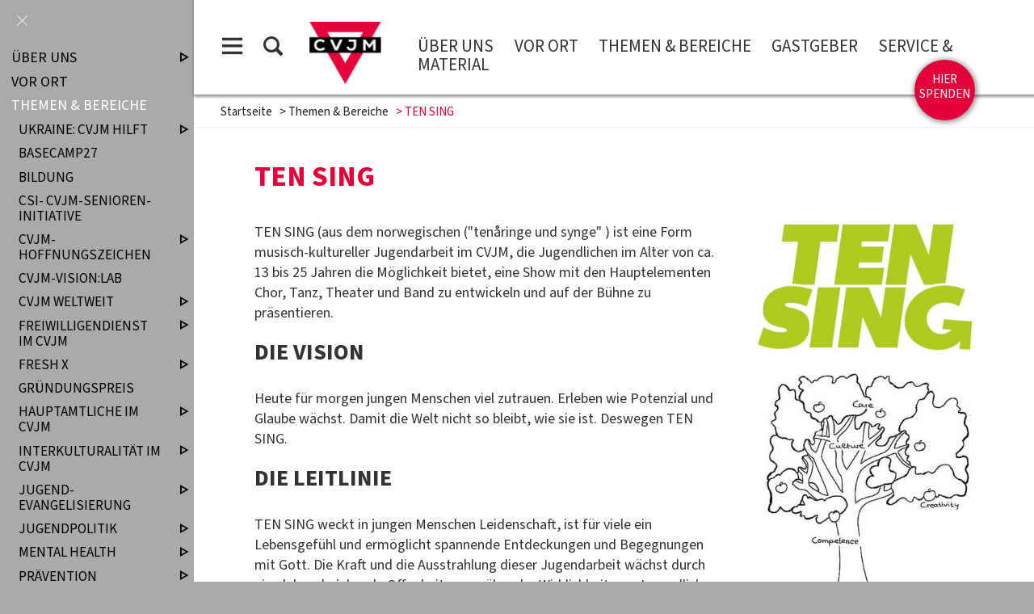

--- FILE ---
content_type: text/html;charset=UTF-8
request_url: https://www.cvjm.de/website/de/cv/themen-bereiche/ten-sing
body_size: 8358
content:
<!DOCTYPE html SYSTEM "about:legacy-compat">
<html lang="de"><head><META http-equiv="Content-Type" content="text/html; charset=utf-8"><title>TEN SING - CVJM Deutschland</title><meta content="index,follow" name="robots"><meta name="keywords" content="Singen,, Band,, Chor,, Tanz,, Theater,, kreativit&auml;t, "><meta content="IE=edge" http-equiv="X-UA-Compatible"><meta content="width=device-width, initial-scale=1.0, maximum-scale=1.0" name="viewport"><link type="image/x-icon" rel="icon" href="//www.cvjm.de/favicon.ico"><link rel="shortcut icon" href="//www.cvjm.de/favicon.ico"><link href="/cssmanager/styles_19995f3e5f3.css" type="text/css" rel="stylesheet"><!--[if lt IE 9]><script src="/central/js/jquery/jquery.min.js" type="text/javascript"></script><script type="text/javascript">
					document.createElement('figure');
					document.createElement('figcaption');
				</script><![endif]--><!--[if gte IE 9]><!--><script src="/central/js/jquery2/jquery.min.js" type="text/javascript"></script><!--<![endif]--><script type="text/javascript"><!--
			
					var $j = jQuery, $window = $j(window), parallaxList = $j(), xtraTop = 0, isNaviExternal = false, ecicsLastWidth = 0, now = new Date(), time = now.getTime(), exp = "", is_responsive = ($window.width() < 1001), show_navi = ('true' == 'false');
					var isMobile = navigator.userAgent.match(/(iPhone|iPod|iPad|Android|playbook|silk|BlackBerry|BB10|Windows Phone|Tizen|Bada|webOS|IEMobile|Opera Mini)/);
				

					$j(document).ready(function(){
					
						
							EcicsMenuParams = {firstLeft:3, firstTop:-2, secTop:2, secLeft:3, responsive: is_responsive };
						
						
						parallaxList = $j("div.layout-20-inner.is-photo.use-parallax");
						if (parallaxList.length > 0) {
							if (isMobile) parallaxList.css("backgroundAttachment", "scroll");
							$window.on('scroll', updateParallax);
							updateParallax();
						}
						
						$j("#show-menu-link").click(function(event) {
							event.preventDefault();
							if ($j("body").toggleClass("menu-active").hasClass("menu-active")) {
								
								$j("#navi-helper").css("height", $j(document).height());
								if (!is_responsive) {
									$j(document).scrollTop(0);
									document.cookie = "show_navi=true;path=/";
									show_navi = true;
									checkSlider();
								}
							} else {
								if (!is_responsive) {
									document.cookie = "show_navi=false;path=/";
									show_navi = false;
									checkSlider();
								}
							}
						});
						
						$window.resize(debounce(myResizeFn, 500));
						myResizeFn(); 
						
						$j("#navi-helper, #close-navi-box a").click(function(event) {
							event.preventDefault();
							$j("body").removeClass("menu-active");
							if (!is_responsive) {
								document.cookie = "show_navi=false;path=/";
								show_navi = false;
								checkSlider();
							}
						});
						
						$window.on("scroll", throttle(myScrollNavFn, 100));
						
						if ($j("#slick-container, .news-container.teaser").length > 0) {
							$j.when(
								$j.ajax({
									dataType: "script",
									cache: true,
									url: "/central/js/slick_1.6.0/slick.min.js"
								})
							).then(function() {
								initSlick();
							});
						}


						$j(window).on("hashchange", checkHashPosition);
						window.setTimeout(checkHashPosition, 10);

					});
					
					function checkHashPosition() {
						var hash = decodeURI(location.hash);
						if (hash.indexOf("#/page/") != 0) { 
							var anchor = $j(hash);
							if (anchor.length == 0 && hash.length > 1) anchor = $j("a[name=" + hash.substr(1) + "]");
							if (anchor.length == 1) {
								
								var uih = $j(window).width() > 640 ? $j("#user-info-area").height() : 0;
								var stop = 90 + uih; 
								var st = Math.round(anchor.offset().top - stop);
								window.scrollTo({ top: st, behavior: 'smooth' });
								if (st > 100) $j("#main-header").addClass("fixed");
							}
						}
					}
					
					function debounce(func, wait, immediate) {
						var timeout;
						return function() {
							var context = this, args = arguments;
							var later = function() {
								timeout = null;
								if (!immediate) func.apply(context, args);
							};
							var callNow = immediate && !timeout;
							clearTimeout(timeout);
							timeout = setTimeout(later, wait);
							if (callNow) func.apply(context, args);
						};
					};
					
					function throttle(fn, threshold, scope) {
						threshold || (threshold = 250);
						var last, deferTimer;
						
						return function() {
							var context = scope || this;
							var now = +new Date, args = arguments;
							
							if (last && now < last + threshold) {
								// Hold on to it
								clearTimeout(deferTimer);
								deferTimer = setTimeout(function() {
									last = now;
									fn.apply(context, args);
								}, threshold);
							} else {
								last = now;
								fn.apply(context, args);
							}
						};
					};
					
					function myResizeFn() {
						var w = $window.width(),
							h = $window.height();
						
						if (w < 1001 && !window.isNaviExternal) {
							window.isNaviExternal = true;
							if (typeof EcicsMenu !== "undefined")
								EcicsMenu.setParam("responsive", true);
							$j("body").removeClass("menu-active");
							is_responsive = true;
						} else if (w > 1000 && window.isNaviExternal) {
							window.isNaviExternal = false;
							if (typeof EcicsMenu !== "undefined")
								EcicsMenu.setParam("responsive", false);
							if (show_navi)
								$j("body").addClass("menu-active");
							is_responsive = false;
						}
						
						var size = 0.6;
						var minSize = 300;
						var iw = (w > 1920) ? 1920 : Math.ceil(w/50)*50, ih = Math.max(Math.ceil((h * size)/10)*10, minSize);
						if (window.ecicsLastWidth != iw)
						{
							var ns = "_" + iw + "_" + ih + ".";
							$j("img", "#img-inner-box").each(function() {
								var me = $j(this);
								me.attr("src", me.data("img").replace("_1_1.", ns));
							});
						}
						window.ecicsLastWidth = iw;
						
						
						
						updateParallax();
						
					};
					
					function myScrollNavFn() {
						if ($j(this).scrollTop() > 100) {
							$j("#main-header").addClass("fixed");
							$j("#totop-box").removeClass("hidden");
						} else {
							$j("#main-header").removeClass("fixed");
							$j("#totop-box").addClass("hidden");
						}
					};
					
					
					
					
					
					function checkSlider() {
						if (typeof $j().slick === "function") {
							window.setTimeout(function() { 
								$j("#slick-container").slick("slickSetOption", "dots", true, true);
								$j(".news-container.slick-slider").slick("slickSetOption", "dots", false, true);
							}, 400);
						}
					}
					
					function updateParallax() {
						var pos = $window.scrollTop(),
							windowHeight = $window.height(),
							speedFactor = 0.1;
						
						parallaxList.each(function() {
							var me = $j(this),
								top = me.offset().top,
								height = me.outerHeight(); 
							
							
							if (top + height < pos || top > pos + windowHeight) {
								return;
							}
							
							if (isMobile) {
								
								var outerHeight = height; 
								var outerWidth = me.outerWidth(false); 
								var dynamicDifference = Math.min(Math.round( Math.max(outerHeight, outerWidth) * 0.15), 200);
								var bgHeight = Math.max( Math.round(outerHeight + (dynamicDifference * 2)), Math.ceil(outerWidth*0.7) ); 
								me.css('backgroundSize', "auto " + bgHeight + "px");
								me.css('backgroundPosition', "center " + Math.round(((top - pos) * speedFactor) - dynamicDifference) + "px");
							} else {
								me.css('backgroundPosition', "center " + Math.round((top - pos) * speedFactor) + "px");
							}
						});
					}
			
					function initSlick() {
					
						$j("#slick-container").slick({
							prevArrow: "<span class='prev'>‹</span>", 
							nextArrow: "<span class='next'>›</span>", 
							fade: true,
							speed: 1200,
							cssEase: 'linear',
							autoplay: true,
							autoplaySpeed: 2000,
							pauseOnHover: true,
							waitForAnimate: false,
							dots: true,
							appendDots: $j(".dots-container"),
							arrows: true
						});
					
						$j(".news-container.teaser").slick({
							dots: false,
							infinite: false,
							prevArrow: "<span class='prev'>‹</span>", 
							nextArrow: "<span class='next'>›</span>", 
							speed: 300,
							slidesToShow: 4,
							slidesToScroll: 4,
							responsive: [
								{
									breakpoint: 1200,
									settings: {
										slidesToShow: 3,
										slidesToScroll: 3,
									}
								},
								{
									breakpoint: 805,
									settings: {
										slidesToShow: 2,
										slidesToScroll: 2
									}
								},
									{
									breakpoint: 560,
									settings: {
										slidesToShow: 1,
										slidesToScroll: 1
									}
								}
							]
						});
					}

				--></script><script async="true" src="/central/menu/menu5.js" type="text/javascript"></script><script src="/central/js/klik/standard4.js" type="text/javascript"></script><style type="text/css">
					html { height:100%; }
				

#mli2953 { margin-top:30px; }
#mli2953 a { background-color:#C30039; color:#fff; }

.bubble_box.c2 p{
font-size: 1.4em;
line-height: 140%;
}</style></head><body class="pid_2575" id="main"><script>
					if (!is_responsive)
						$j("body").addClass("menu-active");
				</script><div id="page_top"></div><div id="navi-helper"></div><div id="div-main"><div id="main-header"><div class="main-inner"><div class="clearfix" id="header-inner"><div id="header-meta"><a title="Men&uuml; einblenden" id="show-menu-link" href="#show-menu"><span class="icon-menu"></span></a><a title="Website durchsuchen" id="show-search-input" href="/website/de/cv/suche"><span class="icon-suche"></span></a></div><div id="header-logo"><a title="Zur Startseite zur&uuml;ckkehren" id="logo_link" href="/website/de/cv"><img alt="Logo CVJM Deutschland" srcset="/system/getthumb/ecics/images/__tn1__cvjm_2000_160.png 2x, /system/getthumb/ecics/images/__tn1__cvjm_3000_240.png 3x" src="/system/getthumb/ecics/images/__tn1__cvjm_1000_80.png"></a></div><div id="header-navi"><a href="/website/de/cv/ueber-uns">&Uuml;ber uns</a><a href="/website/de/cv/vor-ort">Vor Ort</a><a href="/website/de/cv/themen-bereiche">Themen &amp; Bereiche</a><a href="/website/de/cv/gastgeber">Gastgeber</a><a href="/website/de/cv/service-material">Service &amp; Material</a></div></div><a class="spenden-btn" href="/website/de/cv/service-material/spenden"><span>hier spenden</span></a></div></div><div id="main-img"></div><div id="main-path"><div class="main-inner"><div id="path-inner"><a href="/website/de/cv">Startseite</a><span>&gt; </span><a href="/website/de/cv/themen-bereiche">Themen & Bereiche</a><span>&gt; </span>TEN SING</div></div></div><div id="main-content">

<div class="layout-20"><div class="layout-20-inner mt-2 mb-1     use-parallax"><div class="main-inner"><div class="area-20-1"><div class="layout-1 clearfix"><div class="area-1-1 s2"><div class="wysiwyg_1"><h1>TEN SING</h1></div></div><div class="area-1-2 s1"></div></div><div class="layout-5 clearfix"><div class="area-5-1 s1-5"></div><div class="area-5-2 s1-5"></div></div><div class="layout-1 clearfix"><div class="area-1-1 s2"><div class="wysiwyg_1"><p>TEN SING (aus dem&nbsp;norwegischen ("ten&aring;ringe&nbsp;und&nbsp;synge"&nbsp;) ist eine Form musisch-kultureller Jugendarbeit im CVJM, die Jugendlichen im Alter von ca. 13 bis 25 Jahren die M&ouml;glichkeit bietet, eine Show mit den Hauptelementen Chor, Tanz, Theater und Band zu entwickeln und auf der B&uuml;hne zu pr&auml;sentieren.</p></div><h2 class="headline_2">Die Vision</h2><div class="wysiwyg_1"><p>Heute f&uuml;r morgen jungen Menschen viel zutrauen. Erleben wie Potenzial und Glaube w&auml;chst. Damit die Welt nicht so bleibt, wie sie ist. Deswegen TEN SING.</p></div><h2 class="headline_2">Die Leitlinie</h2><div class="wysiwyg_1"><p>TEN SING weckt in jungen Menschen Leidenschaft, ist f&uuml;r viele ein Lebensgef&uuml;hl und erm&ouml;glicht spannende Entdeckungen und Begegnungen mit Gott. Die Kraft und die Ausstrahlung dieser Jugendarbeit w&auml;chst durch eine lebensbejahende Offenheit gegen&uuml;ber der Wirklichkeit von Jugendlichen, ihrer Musik, ihrer Sprache, ihrer Kreativit&auml;t und ihrer Lebensentfaltung. Diese Dynamik wird gepr&auml;gt von der Liebe Gottes zu jedem Menschen. Junge Menschen &uuml;bernehmen Verantwortung, lernen ihre St&auml;rken kennen und wachsen &uuml;ber sich hinaus.</p></div><div class="wysiwyg_1"><h2>Das 5-C-Prinzip</h2>
<p><strong>CULTURE<br /></strong>TEN SING bietet Jugendlichen M&ouml;glichkeiten, ihre unterschiedlichen kulturellen Ausdrucksformen zu leben. TEN SING ist abwechslungsreich.</p>
<p><strong>CREATIVITY<br /></strong>TEN SING schafft Platz f&uuml;r die Entfaltung der eigenen Kreativit&auml;t, f&uuml;r eigene Ideen und das Entdecken von Potenzialen und Grenzen. TEN SING ist einfallsreich.</p>
<p><strong>CHRIST<br /></strong>TEN SING er&ouml;ffnet f&uuml;r Jugendliche einen Raum, in dem sie den christlichen Glauben kennen lernen und neue Perspektiven f&uuml;r ihr Leben gewinnen k&ouml;nnen. TEN SING ist himmelsstrebend.</p>
<p><strong>COMPETENCE<br /></strong>Bei TEN SING betreten Jugendliche Neuland, probieren sich aus und entwickeln in der Gruppe soziale und fachliche F&auml;higkeiten. TEN SING ist herausfordernd.</p>
<p><strong>CARE<br /></strong>Bei TEN SING achten Jugendliche aufeinander und unterst&uuml;tzen sich &ndash; Freundschaften entstehen. TEN SING ist st&auml;rkend.</p></div><h1 class="headline_1">Teilnahme an der bundesweiten <br />TEN SING-Befragung</h1><div class="wysiwyg_1"><p>Wir freuen uns, dich zur Teilnahme an einer deutschlandweiten Befragung einzuladen, die <strong>speziell f&uuml;r TEN SING</strong> entwickelt wurde. Deine Meinung z&auml;hlt und mit deiner Teilnahme hilfst du uns, ein besseres Verst&auml;ndnis daf&uuml;r zu entwickeln, was wichtig ist, welche Erfahrungen du gemacht hast und wie wir TEN SING gemeinsam weiterentwickeln k&ouml;nnen.</p>
<p><strong>Warum teilnehmen?</strong><br />Gestalte die Zukunft von TEN SING:&nbsp;Deine Meinung und deine Erfahrungen sind uns wichtig. Mit deiner Hilfe k&ouml;nnen wir TEN SING in Deutschland weiter verbessern und noch attraktiver gestalten.<br /><strong>Deine Stimme z&auml;hlt:&nbsp;<br /></strong>Jede R&uuml;ckmeldung bringt uns einen Schritt n&auml;her an das, was TEN SING bedeutet und wie wir es weiterentwickeln k&ouml;nnen.<br /><strong>Zeitaufwand:</strong>&nbsp;<br />Die Teilnahme dauert nur wenige Minuten, kann aber einen gro&szlig;en Einfluss haben.<br /><strong>So funktioniert's</strong><br />Trage einfach deine E-Mail-Adresse in das untenstehende Feld ein und du erh&auml;lst den entsprechenden Link. Der Umfrage Link wird ab dem 01.10.2024 per Mail verschickt.</p>
<p><strong>Teilnehmen und mitgestalten!</strong><br /><br /><strong>Belohnung f&uuml;r die Schnellsten:&nbsp;Die ersten 50, die die Umfrage vollst&auml;ndig ausgef&uuml;llt und abgeschickt haben, erhalten eine kleine &Uuml;berraschung als Dankesch&ouml;n!</strong><br /><br /><strong>Deine Daten sind bei uns sicher</strong>:&nbsp;<br />Wir behandeln deine E-Mail-Adresse und alle Antworten selbstverst&auml;ndlich vertraulich. Deine Daten werden ausschlie&szlig;lich f&uuml;r diese Befragung genutzt und nicht an Dritte weitergegeben.</p>
<p>Bei Fragen, Feedback und Anregungen schreib' uns gerne eine Mail an <a href="mailto:tensing@cvjm.de">tensing@cvjm.de</a> . Wir freuen uns!</p>
<p><strong>Jetzt E-Mail-Adresse eingeben, mitmachen und die Chance auf eine &Uuml;berraschung sichern!</strong></p></div><div aria-live="polite" aria-atomic="true" class="dforms_view">
<script async="" src="/central/js/klik/dforms_helper.min.js"></script><div data-id="3020" class="dform_main" id="dform_main_3020"><style type="text/css"><!--
						.local_dform_table {
							border-collapse: collapse;
						}
						.local_dform_table td {
							border: 0;
							padding: 2px;
							background: #fff;
						}
						p.dform-frei {
							display: inline-block; margin: .5em 0; padding: .4em .8em; border: 1px solid #282; background: #fff; color: #282;
						}
						.dform-error-info p {
							display: inline-block; margin: .5em 0; padding: .8em; border: 1px solid #c00; background: #faeeee; color: #c00;
						}
					--></style><div data-session="F&uuml;r das Formular werden Session-Cookies ben&ouml;tigt. Bitte erlauben Sie Session-Cookies f&uuml;r diese Website." class="dform-error-info"><noscript><p>F&uuml;r das Formular wird JavaScript ben&ouml;tigt. Bitte aktivieren Sie JavaScript.</p></noscript></div><form id="dform_form_3020" method="post"><input value="KOvu3venxbN1TrTbp7M6ZC6A" name="token" type="hidden"><input value="" name="save_answer_3020" type="hidden"><input value="3020" name="form_page_id" type="hidden"><input value="" name="captcha_text" type="hidden"><table role="presentation" class="local_dform_table"><tr data-elm-id="450" class="q450"><td colspan="2"><div class="dform_header" style="font-size:18px; ">Ich mache bei der Umfrage mit</div></td></tr><tr data-elm-id="451" class="q451"><td style="vertical-align: middle; "><label for="451">Vorname*</label></td><td><input class="input_text" value="" id="451" name="451" size="55" type="text" required=""></td></tr><tr data-elm-id="452" class="q452"><td style="vertical-align: middle; "><label for="452">Nachname*</label></td><td><input class="input_text" value="" id="452" name="452" size="55" type="text" required=""></td></tr><tr data-elm-id="453" class="q453"><td style="vertical-align: middle; "><label for="453">E-Mail-Adresse*</label></td><td><input class="input_text" value="" id="453" name="453" size="55" type="email" required=""></td></tr><tr><td></td><td><div class="chelper"></div></td></tr><tr><td></td><td><br><input id="dform_submit_3020" data-id="3020" value="Formular absenden" class="com_button dform_submit_button cb" type="button"><br><br></td></tr></table></form></div></div></div><div class="area-1-2 s1"><div class="bildbox max_width"><figure style="width: 400px; " class="center"><img alt="" src="/system/getthumb/images/__tn__ecics_141_159_370_9999.jpg"></figure></div><div class="bildbox"><figure><a target="_blank" class="slideshow" title="Baum - zum Vergr&ouml;&szlig;ern bitte klicken" href="/system/getthumb/images/__tn__ecics_140_156_1920_1920.jpg"><img alt="Baum" src="/system/getthumb/images/__tn__ecics_140_156_370_9999.jpg"></a></figure></div><div class="ansprechpartner_box"><h2>Kontakt</h2><div class="ap-item"><a class="icon-helper" href="mailto:programm@cvjm.de"><div class="icon"><img alt="Programme im CVJM Deutschland" src="/ecics/images/dummy-m.png"></div></a><div class="content"><p class="title">Programme im CVJM Deutschland</p><p class="icn-helper tel">0561 3087-231<br></p><p class="icn-helper mail"><a href="mailto:programm@cvjm.de">programm@cvjm.de</a></p></div></div></div><div class="bildbox rundes-bild"><figure><img alt="" src="/system/getthumb/images/__tn__ecics_1934_2307_370_9999.jpg"></figure></div></div></div><div class="news_box">
<div class="news-box teaser"><div class="news-container teaser"></div></div></div></div></div></div></div>

</div><div id="main-footer"><div class="main-inner"><div id="footer-inner"><div class="social-btns" id="bottom-btns"><a target="_blank" title="CVJM bei Facebook" href="https://www.facebook.com/CVJM.de"><span class="icon-facebook"></span></a><a target="_blank" title="CVJM bei Instagram" href="https://www.instagram.com/cvjm.de/"><span class="icon-instagram"></span></a><a target="_blank" title="CVJM bei Youtube" href="https://www.youtube.com/channel/UCTEbCXFImq5gQjIam76EACw"><span class="icon-youtube"></span></a><a target="_blank" title="CVJM bei X" href="https://twitter.com/cvjm"><span class="icon-twitter"></span></a><br><a title="Wir freuen uns &uuml;ber R&uuml;ckmeldungen und Anregungen" class="feedback-btn" href="/website/de/cv/service-material/feedback">Feedback zur Webseite?</a></div><div class="clearfix" id="bottom-address"><div class="item ai1"><p><strong>CVJM Deutschland</strong></p>
<p>Im Druseltal 8<br />34131 Kassel</p>
<p>&nbsp;</p>
<p>Telefon 0561 3087-0 <br />Fax 0561 3087-270 <br /><a href="mailto:info@cvjm.de">info@cvjm.de</a></p></div><div class="item ai2"><p><strong>Bankverbindung (Spendenkonto)</strong><br />Evangelische Bank eG<br />IBAN: DE05 5206 0410 0000 0053 47<br />BIC: GENODEF1EK1</p>
<p>&nbsp;</p>
<p><strong>Bankverbindung (Gesch&auml;ftskonto)</strong><br />Evangelische Bank eG<br />IBAN: DE10 5206 0410 0000 0002 13<br />BIC: GENODEF1EK1</p></div><div class="item ai3"><p><a href="/website/de/cv/service-material/spenden">Spenden</a></p>
<p>&nbsp;</p>
<p><a href="/website/de/cv/service-material/presse">Presse</a></p>
<p><a href="/website/de/cv/service-material/newsletter">Newsletter</a></p></div><div class="item ai4"><p><a href="/website/de/cv/kontakt">Kontakt</a></p>
<p><a href="/impressum">Impressum</a></p>
<p><a href="/datenschutz">Datenschutz</a></p>
<p><a href="/sitemap">Sitemap</a></p><p><a title="Melden Sie sich am System an" href="/system?action=user_login">Login</a></p></div></div></div></div></div></div><div id="nav-box"><p id="close-navi-box"><a title="Men&uuml; ausblenden" href="#close-navi"><span class="icon-close"></span></a></p><div id="navi-container"><ul class="menu mid-100" id="main_ul"><li class="menu m-item1 submenu m-sub_static1" id="mli2415"><a class="m-allg m1" href="/website/de/cv/ueber-uns">Über uns<span title="Unterpunkte anzeigen" class="has-sub icon-dreieck-rechts"></span></a><ul class="menu_sub_ul" data-is-first="1" data-level="1" id="m2415"><li class="empty"></li></ul></li><li class="menu m-item1" id="mli2445"><a class="m-allg m1" href="/website/de/cv/vor-ort">Vor Ort</a></li><li class="menu m-item1 m-child1" id="mli2417"><a class="m-allg m1" href="/website/de/cv/themen-bereiche">Themen & Bereiche</a><ul class="menu"><li class="menu m-item2 submenu m-sub_static2" id="mli3045"><a class="m-allg m2" href="/website/de/cv/themen-bereiche/ukraine-cvjm-hilft">Ukraine: CVJM hilft<span title="Unterpunkte anzeigen" class="has-sub icon-dreieck-rechts"></span></a><ul class="menu_sub_ul" data-is-first="1" data-level="2" id="m3045"><li class="empty"></li></ul></li><li class="menu m-item2" id="mli3849"><a class="m-allg m2" href="/website/de/cv/themen-bereiche/basecamp27">Basecamp27</a></li><li class="menu m-item2" id="mli2588"><a class="m-allg m2" href="/website/de/cv/themen-bereiche/bildung">Bildung</a></li><li class="menu m-item2" id="mli3873"><a class="m-allg m2" href="/website/de/cv/themen-bereiche/csi-cvjm-senioren-initiative">CSI-                            CVJM-Senioren-Initiative</a></li><li class="menu m-item2 submenu m-sub_static2" id="mli2594"><a class="m-allg m2" href="/website/de/cv/themen-bereiche/cvjm-hoffnungszeichen">CVJM-Hoffnungszeichen<span title="Unterpunkte anzeigen" class="has-sub icon-dreieck-rechts"></span></a><ul class="menu_sub_ul" data-is-first="1" data-level="2" id="m2594"><li class="empty"></li></ul></li><li class="menu m-item2" id="mli3689"><a class="m-allg m2" href="/website/de/cv/themen-bereiche/cvjm-vision-lab">CVJM-Vision:Lab</a></li><li class="menu m-item2 submenu m-sub_static2" id="mli2599"><a class="m-allg m2" href="/website/de/cv/themen-bereiche/cvjm-weltweit">CVJM weltweit<span title="Unterpunkte anzeigen" class="has-sub icon-dreieck-rechts"></span></a><ul class="menu_sub_ul" data-is-first="1" data-level="2" id="m2599"><li class="empty"></li></ul></li><li class="menu m-item2 submenu m-sub_static2" id="mli3850"><a class="m-allg m2" href="/website/de/cv/themen-bereiche/freiwilligendienst-im-cvjm">Freiwilligendienst im CVJM<span title="Unterpunkte anzeigen" class="has-sub icon-dreieck-rechts"></span></a><ul class="menu_sub_ul" data-is-first="1" data-level="2" id="m3850"><li class="empty"></li></ul></li><li class="menu m-item2 submenu m-sub_static2" id="mli2507"><a class="m-allg m2" href="/website/de/cv/themen-bereiche/fresh-x">Fresh X<span title="Unterpunkte anzeigen" class="has-sub icon-dreieck-rechts"></span></a><ul class="menu_sub_ul" data-is-first="1" data-level="2" id="m2507"><li class="empty"></li></ul></li><li class="menu m-item2" id="mli2583"><a class="m-allg m2" href="/website/de/cv/themen-bereiche/cvjm-gruendungspreis">Gründungspreis</a></li><li class="menu m-item2 submenu m-sub_static2" id="mli3003"><a class="m-allg m2" href="/website/de/cv/themen-bereiche/hauptamtliche-im-cvjm">Hauptamtliche im CVJM<span title="Unterpunkte anzeigen" class="has-sub icon-dreieck-rechts"></span></a><ul class="menu_sub_ul" data-is-first="1" data-level="2" id="m3003"><li class="empty"></li></ul></li><li class="menu m-item2 submenu m-sub_static2" id="mli2486"><a class="m-allg m2" href="/website/de/cv/themen-bereiche/interkulturalitaet">Interkulturalität im CVJM<span title="Unterpunkte anzeigen" class="has-sub icon-dreieck-rechts"></span></a><ul class="menu_sub_ul" data-is-first="1" data-level="2" id="m2486"><li class="empty"></li></ul></li><li class="menu m-item2 submenu m-sub_static2" id="mli2576"><a class="m-allg m2" href="/website/de/cv/themen-bereiche/jugendevangelisierung">Jugend&shy;evangelisierung<span title="Unterpunkte anzeigen" class="has-sub icon-dreieck-rechts"></span></a><ul class="menu_sub_ul" data-is-first="1" data-level="2" id="m2576"><li class="empty"></li></ul></li><li class="menu m-item2 submenu m-sub_static2" id="mli2665"><a class="m-allg m2" href="/website/de/cv/themen-bereiche/jugendpolitik">Jugendpolitik<span title="Unterpunkte anzeigen" class="has-sub icon-dreieck-rechts"></span></a><ul class="menu_sub_ul" data-is-first="1" data-level="2" id="m2665"><li class="empty"></li></ul></li><li class="menu m-item2 submenu m-sub_static2" id="mli3906"><a class="m-allg m2" href="/website/de/cv/themen-bereiche/mental-health">Mental Health<span title="Unterpunkte anzeigen" class="has-sub icon-dreieck-rechts"></span></a><ul class="menu_sub_ul" data-is-first="1" data-level="2" id="m3906"><li class="empty"></li></ul></li><li class="menu m-item2 submenu m-sub_static2" id="mli2484"><a class="m-allg m2" href="/website/de/cv/themen-bereiche/praevention">Prävention<span title="Unterpunkte anzeigen" class="has-sub icon-dreieck-rechts"></span></a><ul class="menu_sub_ul" data-is-first="1" data-level="2" id="m2484"><li class="empty"></li></ul></li><li class="menu m-item2" id="mli2580"><a class="m-allg m2" href="/website/de/cv/themen-bereiche/prokids-jungschar">ProKids / Jungschar</a></li><li class="menu m-item2 submenu m-sub_static2" id="mli2551"><a class="m-allg m2" href="/website/de/cv/themen-bereiche/sport">Sport<span title="Unterpunkte anzeigen" class="has-sub icon-dreieck-rechts"></span></a><ul class="menu_sub_ul" data-is-first="1" data-level="2" id="m2551"><li class="empty"></li></ul></li><li class="menu m-item2 m-active2 m-child2" id="mli2575"><a class="m-allg m2" href="/website/de/cv/themen-bereiche/ten-sing">TEN SING</a><ul class="menu"><li class="menu m-item3 m-last3" id="mli2984"><a class="m-allg m3" href="/website/de/cv/themen-bereiche/ten-sing/home-seminar">HOME-Seminar</a></li></ul></li><li class="menu m-item2 m-last2 submenu m-sub_static2" id="mli2485"><a class="m-allg m2" href="/website/de/cv/themen-bereiche/uni-y">UNI-Y<span title="Unterpunkte anzeigen" class="has-sub icon-dreieck-rechts"></span></a><ul class="menu_sub_ul" data-is-first="1" data-level="2" id="m2485"><li class="empty"></li></ul></li></ul></li><li class="menu m-item1 submenu m-sub_static1" id="mli2419"><a class="m-allg m1" href="/website/de/cv/gastgeber">Gastgeber<span title="Unterpunkte anzeigen" class="has-sub icon-dreieck-rechts"></span></a><ul class="menu_sub_ul" data-is-first="1" data-level="1" id="m2419"><li class="empty"></li></ul></li><li class="menu m-item1 m-last1 submenu m-sub_static1" id="mli2420"><a class="m-allg m1" href="/website/de/cv/service-material">Service &amp; Material<span title="Unterpunkte anzeigen" class="has-sub icon-dreieck-rechts"></span></a><ul class="menu_sub_ul" data-is-first="1" data-level="1" id="m2420"><li class="empty"></li></ul></li></ul></div></div><a class="hidden" id="totop-box" href="#page_top"></a><script type="text/javascript">
						var _paq = _paq || [];
						_paq.push(['disableCookies']);
						_paq.push(['trackPageView']);
						_paq.push(['enableLinkTracking']);
						(function() {
							var u="/analytics/";
							_paq.push(['setTrackerUrl', u+'matomo.php']);
							
								_paq.push(['setSiteId', 285]);
								
									_paq.push(['addTracker', u+'matomo.php', 287]);
								
							var d=document, g=d.createElement('script'), s=d.getElementsByTagName('script')[0];
							g.type='text/javascript'; g.async=true; g.defer=true; g.src=u+'matomo.js'; s.parentNode.insertBefore(g,s);
						})();
					</script><noscript><p><img alt="" style="border:0" src="/analytics/matomo.php?idsite=285&amp;rec=1"><img alt="" style="border:0" src="/analytics/matomo.php?idsite=287&amp;rec=1"></p></noscript></body></html>